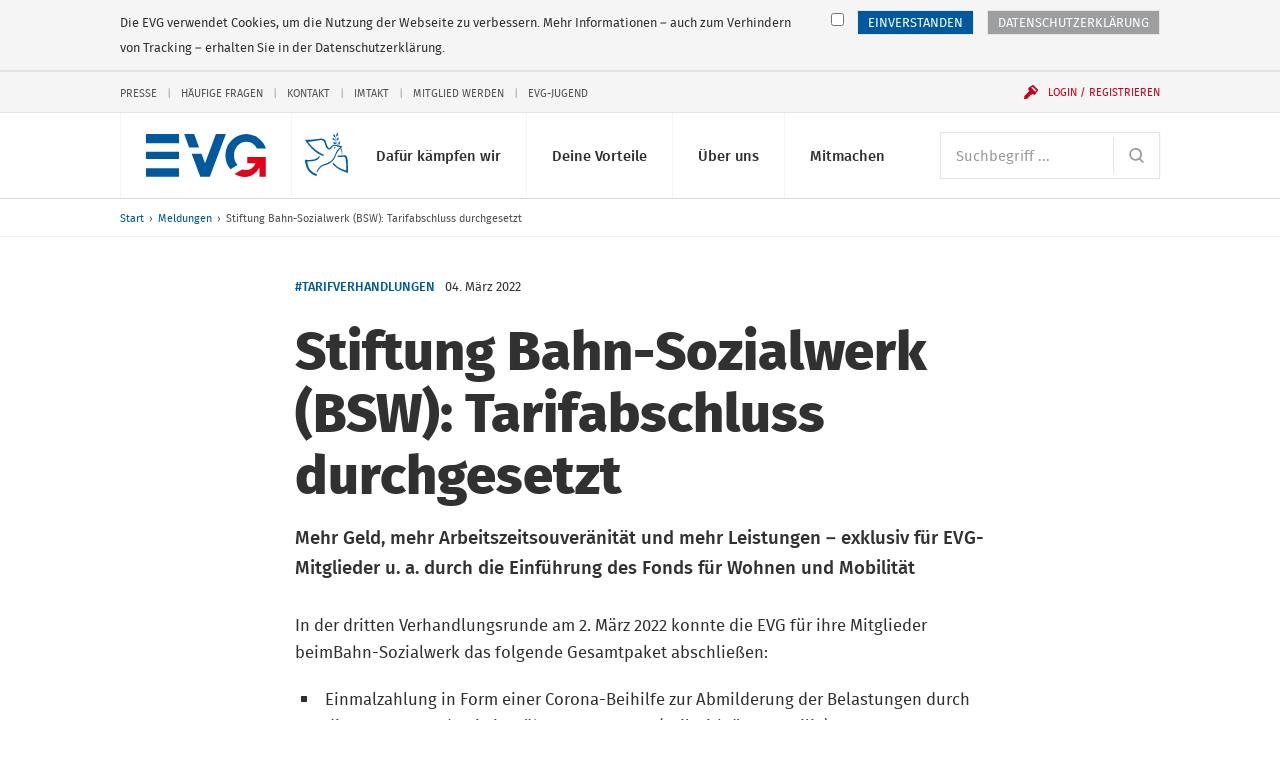

--- FILE ---
content_type: text/html; charset=UTF-8
request_url: https://www.evg-online.org/meldungen/details/news/stiftung-bahn-sozialwerk-bsw-tarifabschluss-durchgesetzt-9553/
body_size: 11288
content:
<!DOCTYPE html> 
<html class="no-js" lang="de"> 
	<head> 
		<meta charset="utf-8"> 
		<!--
	Created by: ressourcenmangel GmbH, http://www.ressourcenmangel.de, Tel.: 030 61002450

	This website is powered by TYPO3 - inspiring people to share!
	TYPO3 is a free open source Content Management Framework initially created by Kasper Skaarhoj and licensed under GNU/GPL.
	TYPO3 is copyright 1998-2016 of Kasper Skaarhoj. Extensions are copyright of their respective owners.
	Information and contribution at https://typo3.org/
-->
		<link rel="shortcut icon" href="/templates/img/favicon.ico" type="image/x-icon"> 
		<meta property="og:title" content="Stiftung Bahn-Sozialwerk (BSW): Tarifabschluss durchgesetzt" />
		<meta property="og:type" content="article" />
		<meta property="og:url" content="https://www.evg-online.org/meldungen/details/news/stiftung-bahn-sozialwerk-bsw-tarifabschluss-durchgesetzt-9553/" />
		<meta name="description" content="Mehr Geld, mehr Arbeitszeitsouveränität und mehr Leistungen – exklusiv für EVG-Mitglieder u. a. durch die Einführung des Fonds für Wohnen und Mobilität" />
		<meta property="og:description" content="Mehr Geld, mehr Arbeitszeitsouveränität und mehr Leistungen – exklusiv für EVG-Mitglieder u. a. durch die Einführung des Fonds für Wohnen und Mobilität" />
		<meta name="viewport" content="width=device-width, initial-scale=1.0"> 
		<link rel="stylesheet" type="text/css" href="/typo3conf/ext/rsmevgmembers/Resources/Public/Css/styles.css?1573642604" media="all"> 
		<title>Stiftung Bahn-Sozialwerk (BSW): Tarifabschluss durchgesetzt- EVG</title>
		<link rel="apple-touch-icon-precomposed" sizes="256x256" href="/templates/img/favicon_256x256.ico"> 
		<link rel="apple-touch-icon-precomposed" sizes="128x128" href="/templates/img/favicon_128x128.ico"> 
		<link rel="apple-touch-icon-precomposed" sizes="64x64" href="/templates/img/favicon_64x64.ico"> 
		<!--[if lt IE 10]><script src="/assets/javascripts/polyfills.js"></script><![endif]-->
		<script>window.EVG = { assetsBaseUrl: '/assets/' };</script>
		<script src="/assets/javascripts/head.js?v=1.2.1"></script>
		<link rel="stylesheet" href="/assets/stylesheets/main.css?v=1.2.1" media="all"> 
		<link rel="preload" href="/assets/fonts/fira-sans-optimized.woff2" as="font" type="font/woff2" crossorigin> 
		<!-- Google Tag Manager -->
		<script>
  // Define dataLayer and the gtag function.
  window.dataLayer = window.dataLayer || [];
  function gtag(){dataLayer.push(arguments);}

  // Default ad_storage to 'denied'.
  gtag('consent', 'default', {
    'ad_storage': 'denied'
  });
</script>
		<script>
    if(document.cookie.indexOf("evg_dsgvo_cookie_warning")!=-1) {
    (function(w,d,s,l,i){w[l]=w[l]||[];w[l].push({'gtm.start':
new Date().getTime(),event:'gtm.js'});var f=d.getElementsByTagName(s)[0],
j=d.createElement(s),dl=l!='dataLayer'?'&l='+l:'';j.async=true;j.src=
'https://www.googletagmanager.com/gtm.js?id='+i+dl;f.parentNode.insertBefore(j,f);
})(window,document,'script','dataLayer','GTM-K6WZBKR');
}</script>
		<!-- End Google Tag Manager -->
		<!-- RSS-Feed reference -->
		<link rel="alternate" type="application/rss+xml" title="RSS Feed der Eisenbahn- und Verkehrsgewergkschaft EVG" href="/rss/rss.xml" />
		<!-- End RSS-Feed reference -->
		</head>
	<body> 
		<!-- Google Tag Manager (noscript) -->
		<noscript>
			<iframe src="https://www.googletagmanager.com/ns.html?id=GTM-K6WZBKR"height="0" width="0" style="display:none;visibility:hidden"></iframe>
		</noscript>
		<!-- End Google Tag Manager (noscript) -->
		<!-- Matomo -->
		<script>
if(document.cookie.indexOf("evg_dsgvo_cookie_warning")!=-1) {
  var _paq = window._paq = window._paq || [];
  /* tracker methods like "setCustomDimension" should be called before "trackPageView" */
  _paq.push(['trackPageView']);
  _paq.push(['enableLinkTracking']);
  (function() {
    var u="//matomo.evgweb.de/";
    _paq.push(['setTrackerUrl', u+'matomo.php']);
    _paq.push(['setSiteId', '1']);
    var d=document, g=d.createElement('script'), s=d.getElementsByTagName('script')[0];
    g.async=true; g.src=u+'matomo.js'; s.parentNode.insertBefore(g,s);
  })();
}
</script>
		<!-- End Matomo Code -->
		<ul class="skip-links" aria-label="Sprungmarken"> 
			<li class="skip-links__item"><a class="skip-links__link" href="#main-navigation">Direkt zur Navigation</a></li>
			<li class="skip-links__item"><a class="skip-links__link" href="#main">Direkt zum Inhalt</a></li>
			 </ul>
		<div class="page"> 
			<header class="header" id="header-top" role="banner"> 
				<div class="header__inner"> 
					<style>
      svg.peacesvg {
        height: 1.35rem;
	top: 20px;
	left: 55px;
	position: absolute;
      }

      @media (min-width: 750px) {
        svg.peacesvg {
	  height: 1.35rem;
	  top: 20px;
	  left: 119px;
	  position: absolute;
	}
      }

      @media (min-width: 960px) {
        svg.peacesvg {
	  height: 1.8rem;
	  top: 20px;
	  left: 155px;
	  position: absolute;
	}
      }

      @media (min-width: 1100px) {
        svg.peacesvg {
	  height: 2.13165rem;
	  top: 20px;
	  left: 195px;
	  position: absolute;
	}
      }

    </style>
					<h1 class="logo"><a class="logo__link" href="/"> 
							<!-- <img class="logo__svg" src="/fileadmin/common/img/EVG_UKR_Logo_cropped.png"> -->
							<svg class="logo__svg" viewBox="0 0 116.23 41.29" aria-labelledby="logo-title" role="img"> 
								<title id="logo-title">Eisenbahn- und Verkehrsgewerkschaft (EVG)</title>
								<path d="M97.1.06a20.35 20.35 0 0 0-20.18 20.5 20.58 20.58 0 0 0 4.9 13.36l6.8-4.2a13.72 13.72 0 0 1-3.4-9.17c0-7.22 5.32-13.06 11.9-13.06a11.54 11.54 0 0 1 10.27 6.5h8.83A20.36 20.36 0 0 0 97.1.06zM77.4 0h-9.68L57.2 28.13 53.77 19h-9.55l8.26 21.84-.02.16h9.42v-.14L77.4 0M46.66 0h-9.68l4.8 13h9.6L46.67 0M0 0h32v9H0zM0 17h32v7H0zM0 33h32v8H0z"></path>
								<path class="logo__arrow" d="M98 28h8.05s-3 9.1-12.68 6l-7.57 4.37C90.37 41 102 45.6 110 32v9h6V22H98z"></path>
								 </svg></a> <a class="peacelink" href="/index.php?id=1995"> <svg class="peacesvg" id="Peace" xmlns="http://www.w3.org/2000/svg" viewBox="0 0 42 42"> <defs> 
									<style>.cls-1{fill:#005ca8;}</style>
								</defs> 
								<path class="cls-1" d="m31.95,0c-.25.03-.7.34-.99.72-.52.68-.71,2-.38,2.59.12.22.65-.03,1.11-.51.56-.59.77-1.31.61-2.07-.07-.35-.17-.67-.21-.7-.03-.03-.08-.03-.14-.03h0Zm-4.21,1.26c-.21,0-.22.25-.14.8.13.91.47,1.51,1.07,1.86.79.47,1.08.21.92-.82-.1-.63-.63-1.32-1.25-1.62-.29-.14-.48-.22-.6-.21h0ZM.4,6.66c-.45.07-.11.51.98,2.11,2.71,3.97,4.26,5.7,7.79,8.71,2.61,2.22,4.99,3.67,7.2,4.38.75.24,1.39.43,1.43.42s.38-.17.75-.37l.67-.36-1.75-.76c-3.38-1.46-7.61-4.44-10.6-7.46-1.17-1.18-3.78-4.33-3.82-4.6,0-.04,1.14-.2,2.55-.35,1.56-.17,4-.53,6.25-.92l3.69-.65.84.22c1.56.42,2.35,1.13,2.72,2.47,1.19,4.27,1.95,5.6,3.65,6.42.8.39,1.1.38,2-.04.55-.25.69-.39,1.13-1.11.28-.45.74-1.08,1.02-1.4.51-.57.54-.58,1.44-.75,1.11-.2,1.7-.12,2.95.43.49.21.92.38.97.38s.54.09,1.1.21l1.02.22-1.09.99c-1.64,1.49-2.23,2.45-3.77,6.06-1.22,2.88-1.75,3.86-2.59,4.86-.64.76-2.3,2.19-2.58,2.23-.04,0-.69.35-1.45.77s-1.48.78-1.6.79c-.57.08-3.17,1.03-3.98,1.44-1.38.71-1.48.77-2.31,1.45-1.45,1.2-2.88,3.19-3.65,5.09l-.22.55.44.19c.24.11.45.2.47.2s.08-.18.16-.39c.32-.93,1.42-2.65,2.27-3.55,1.38-1.46,2.29-2.16,3.24-2.48,2.04-.7,2.64-.89,3.24-1.04.91-.23,3.05-1.31,4.09-2.05,1.29-.93,2.38-2.01,3.16-3.16.64-.93,1.75-3.2,2.19-4.47.52-1.49,2.31-4.28,3.59-5.59l.56-.58.41.69c.23.38.39.72.36.75s.05.27.16.53c.29.64.47,2.4.34,3.27-.11.66-.1.7.11.81.15.08.26.08.34,0,.42-.46.23-3.35-.32-4.87-.19-.52-.64-1.46-.77-1.58-.09-.09.04-.23.51-.53.63-.4.64-.41.58-.87l-.06-.47-1.07-.1c-1.56-.15-1.96-.33-2.7-1.18-.67-.77-1.73-2.49-2.08-3.37-.05-.12-.14-.34-.2-.48-.19-.44-.35-2.11-.25-2.51.05-.21.19-.59.31-.85.14-.33.17-.5.07-.57-.42-.32-.92,1.29-.85,2.72.04.7.11.94.64,2.07.34.73.92,1.74,1.36,2.35l.77,1.07s-.5-.16-1.39-.45-2.54-.4-3.41.05-1.58,1.09-2.2,1.88c-.45.58-.94,1.13-1.07,1.22-.55.39-1.33-.22-2.13-1.65-.39-.7-.98-2.39-1.44-4.14-.46-1.77-1.47-2.87-2.88-3.16-.38-.08-.89-.21-1.14-.3-.42-.15-.73-.12-3.85.3-3.1.42-4.88.6-8.71.88-.75.05-1.85.05-2.45,0-.54-.05-.91-.1-1.12-.07h0Zm26.51-1.61c-.16.03-.27.08-.3.15-.09.21.3.96.66,1.29.19.17.57.38.83.46.59.18,1.09.13,1.15-.11.09-.41-.86-1.53-1.48-1.75-.23-.08-.6-.09-.86-.04h0Zm5.67-.48c-.63.06-1.41.74-1.69,1.55-.15.44-.14,1.14.03,1.27.13.1.31.05.82-.21.76-.39,1.27-1.21,1.34-2.15.02-.32,0-.38-.25-.44-.08-.02-.17-.02-.26-.01h0Zm.93,3.45c-.23.03-.8,1.19-.84,1.72s.22,1.49.48,1.73c.19.18.58-.21.84-.82.15-.36.19-.68.13-1.1-.1-.73-.43-1.55-.6-1.53h0Zm-5.49,1.15c-.3.05-.57.13-.7.24-.24.19.74,1.09,1.4,1.28.49.14,1.43,0,1.71-.25.21-.19.21-.23.03-.49-.33-.47-.8-.72-1.49-.8-.3-.04-.64-.02-.95.02h0Zm.98,4.51c-.2.01-.41.13-.55.37-.24.41-.2.69.12.94.48.36,1.25-.02,1.18-.57-.07-.48-.41-.76-.75-.74Zm-15.47,9s-.26.32-.46.66c-.31.5-.54.71-1.31,1.17-1.91,1.15-2.15,1.23-4.85,1.56-2.15.26-2.63.28-4.37.2C-.15,26.11-.01,26.08,0,26.92c.03,1.37.65,4,1.56,6.63.6,1.72,2.08,3.79,3.86,5.38,1.14,1.02,3.23,2.21,4.86,2.76.79.27,1.2.36,1.23.26.06-.16.1-1.82.05-1.85-.02-.01-.62-.23-1.33-.48-2.94-1.04-5.32-3.16-6.6-5.9-.52-1.12-.96-2.81-1.23-4.71l-.16-1.15.53-.07c.29-.04,1.14-.08,1.89-.09,1.47-.02,3.79-.31,5.11-.65,1.89-.48,2.53-.92,4.25-2.97l.81-.97-.62-.25c-.34-.14-.65-.23-.7-.2h0Zm18.59-.84s-.01,0-.01,0c-.2.34-.39,1.09-.3,1.15.59.4,2.35.61,3.65.43,1.3-.18,2.66-.18,3.19,0,.72.25.84.6,1.21,3.44.21,1.59.32,3.06.36,4.52.06,2.7.07,5.19,0,5.27-.07.1-2.59-.79-4.65-1.64-2.45-1.01-4.14-2.16-6.13-4.18-.76-.76-1.38-1.42-1.39-1.46s-.06-.14-.13-.22c-.1-.11-.21-.07-.6.24-.26.21-.47.4-.47.43.02.16.73,1.04,1.43,1.79,2.49,2.65,6.45,5,11.21,6.64,1.59.55,2.42.78,2.45.69.17-.46-.13-11.66-.36-13.28-.3-2.2-.83-3.19-1.98-3.71-.57-.26-.59-.26-2.71-.04-2.56.27-3.7.28-4.31.05-.22-.08-.42-.13-.47-.13h0Z"/> </svg> </a> </h1>
						<div class="navigation"> 
							<button class="navigation__button js-menu-panel" id="main-navigation-button" type="button" aria-controls="main-navigation" aria-expanded="false" data-show-hide-group="navigation-panel" data-target-class-toggle="navigation__panel--open" data-class-toggle="navigation__button--active"><span class="menu-icon">Menü <span class="sr-only">anzeigen</span></span></button>
							<div class="navigation__panel" id="main-navigation"> 
								<nav class="navigation__section"> 
									<h2 class="sr-only" id="main-navigation-title">Hauptnavigation</h2>
									<ul class="main-navigation" aria-labelledby="main-navigation">
										<li class="main-navigation__item">
											<button class="main-navigation__link js-show-hide" type="button" aria-controls="sub-navigation-15" aria-expanded="false" data-show-hide-group="sub-navigation" data-target-class-toggle="sub-navigation--open" data-class-toggle="main-navigation__link--active">Dafür kämpfen wir<svg class="icon icon--arrow-down main-navigation__toggle" viewBox="0 0 200 200" role="presentation"><use xlink:href="/assets/icons/icons.svg#arrow-down"></use></svg></button>
											<ul class="sub-navigation" id="sub-navigation-15"> 
												<li class="sub-navigation__item"> <a class="sub-navigation__link" href="/tarifpolitik/"> <img src="/fileadmin/_processed_/e/c/csm_Kampagnen-und-Aktionen-100_431cb0c5d0.jpg" width="120" height="80" class="sub-navigation__img" alt="" > 
														<p class="sub-navigation__title">Tarifpolitik</p>
														<p class="sub-navigation__desc">Für faire Löhne und gute Arbeitsbedingungen - alle Tarifverträge und Entgelttabellen hier</p>
														 </a> </li>
												<li class="sub-navigation__item"> <a class="sub-navigation__link" href="/politik/"> <img src="/fileadmin/_processed_/8/8/csm_800x600_720_4e698b180a.jpg" width="120" height="80" class="sub-navigation__img" alt="Icon der Weltkugel" title="Icon der Weltkugel" > 
														<p class="sub-navigation__title">Politik</p>
														<p class="sub-navigation__desc">Das macht die EVG im Bereich Verkehrspolitik und Gesellschaftspolitik</p>
														 </a> </li>
												<li class="sub-navigation__item"> <a class="sub-navigation__link" href="/mitbestimmung/"> <img src="/fileadmin/_processed_/5/d/csm_Mitbestimmung-100_bc92f3996f.jpg" width="120" height="80" class="sub-navigation__img" alt="" > 
														<p class="sub-navigation__title">Beschäftigung</p>
														<p class="sub-navigation__desc">Mitbestimmen, mitgestalten, mit uns</p>
														 </a> </li>
												<li class="sub-navigation__item"> <a class="sub-navigation__link" href="/internationales/"> <img src="/fileadmin/_processed_/f/2/csm_Fonds-soziale-Sicherung-100_7c35e7a7cf.jpg" width="120" height="80" class="sub-navigation__img" alt="" > 
														<p class="sub-navigation__title">Internationales</p>
														<p class="sub-navigation__desc">Die EVG kämpft auch international für bessere Arbeitsbedingungen</p>
														 </a> </li>
												<li class="sub-navigation__item"> <a class="sub-navigation__link" href="/sozialpolitik/"> <img src="/fileadmin/_processed_/4/e/csm_Sozialpolitik-100_2d5d5de691.jpg" width="120" height="80" class="sub-navigation__img" alt="" > 
														<p class="sub-navigation__title">Sozialpolitik</p>
														<p class="sub-navigation__desc">Das macht die EVG im Bereich Arbeit, Rente, Gesundheit und Wohnen</p>
														 </a> </li>
												<li class="sub-navigation__item"> <a class="sub-navigation__link" href="/dafuer-kaempfen-wir/evg-kaempft-fuer/"> <img src="/fileadmin/_processed_/2/f/csm_EVG-Kaempft-Fuer-100-1_2b6714484a.jpg" width="120" height="80" class="sub-navigation__img" alt="" > 
														<p class="sub-navigation__title">EVG kämpft für...</p>
														<p class="sub-navigation__desc">Frauen, Jugendliche, Senioren, Beamte und alle Berufsgruppen</p>
														 </a> </li>
											</ul>
										</li>
										<li class="main-navigation__item">
											<button class="main-navigation__link js-show-hide" type="button" aria-controls="sub-navigation-16" aria-expanded="false" data-show-hide-group="sub-navigation" data-target-class-toggle="sub-navigation--open" data-class-toggle="main-navigation__link--active">Deine Vorteile<svg class="icon icon--arrow-down main-navigation__toggle" viewBox="0 0 200 200" role="presentation"><use xlink:href="/assets/icons/icons.svg#arrow-down"></use></svg></button>
											<ul class="sub-navigation" id="sub-navigation-16"> 
												<li class="sub-navigation__item"> <a class="sub-navigation__link" href="/deine-vorteile/unsere-leistungen/"> <img src="/fileadmin/_processed_/1/2/csm_Leistungen-100_c642e70274.jpg" width="120" height="80" class="sub-navigation__img" alt="" > 
														<p class="sub-navigation__title">Unsere Leistungen</p>
														<p class="sub-navigation__desc">Profitiere als Mitglied von den vielen exklusiven Leistungen der EVG</p>
														 </a> </li>
												<li class="sub-navigation__item"> <a class="sub-navigation__link" href="/deine-vorteile/vorteile-und-serviceleistungen/"> <img src="/fileadmin/_processed_/5/2/csm_Services-100_332a57f5cb.jpg" width="120" height="80" class="sub-navigation__img" alt="" > 
														<p class="sub-navigation__title">Vorteile und Serviceleistungen</p>
														<p class="sub-navigation__desc">Nutze unsere vielfältigen Serviceleistungen</p>
														 </a> </li>
												<li class="sub-navigation__item"> <a class="sub-navigation__link" href="/deine-vorteile/httpswwweva-akademiede/"> <img src="/fileadmin/_processed_/f/b/csm_Bildungsangebote-100_075813dd15.jpg" width="120" height="80" class="sub-navigation__img" alt="" > 
														<p class="sub-navigation__title">Bildungsangebote</p>
														<p class="sub-navigation__desc">Unsere Bildungs- und Beratungsgesellschaft EVA unterstützt Dich bei Deiner Arbeit</p>
														 </a> </li>
												<li class="sub-navigation__item"> <a class="sub-navigation__link" href="/deine-vorteile/fonds-soziale-sicherung/"> <img src="/fileadmin/_processed_/1/9/csm_Fonds-soziale-Sicherung-100_83d763425e.jpg" width="120" height="80" class="sub-navigation__img" alt="" > 
														<p class="sub-navigation__title">Fonds soziale Sicherung</p>
														<p class="sub-navigation__desc">Der Fonds soziale Sicherung bietet Hilfe in allen Lebenslagen</p>
														 </a> </li>
												<li class="sub-navigation__item"> <a class="sub-navigation__link" href="/deine-vorteile/wo-mo-fonds/"> <img src="/fileadmin/_processed_/7/5/csm_21-11-12-Mitglied-werden-100_831231b9d3_3e0809b5b1.jpg" width="120" height="80" class="sub-navigation__img" alt="" > 
														<p class="sub-navigation__title">Wo-Mo-Fonds</p>
														<p class="sub-navigation__desc">Der Wo-Mo-Fonds zahlt Zuschüsse zu den Kosten von Wohnen und Mobilität</p>
														 </a> </li>
											</ul>
										</li>
										<li class="main-navigation__item">
											<button class="main-navigation__link js-show-hide" type="button" aria-controls="sub-navigation-17" aria-expanded="false" data-show-hide-group="sub-navigation" data-target-class-toggle="sub-navigation--open" data-class-toggle="main-navigation__link--active">Über uns<svg class="icon icon--arrow-down main-navigation__toggle" viewBox="0 0 200 200" role="presentation"><use xlink:href="/assets/icons/icons.svg#arrow-down"></use></svg></button>
											<ul class="sub-navigation" id="sub-navigation-17"> 
												<li class="sub-navigation__item"> <a class="sub-navigation__link" href="/ueber-uns/wir-stellen-uns-vor/"> <img src="/fileadmin/_processed_/8/c/csm_Ueber-Uns-100_3c928c82a5.jpg" width="120" height="80" class="sub-navigation__img" alt="" > 
														<p class="sub-navigation__title">Wir stellen uns vor</p>
														<p class="sub-navigation__desc">Wir leben Gemeinschaft seit über 125 Jahren</p>
														 </a> </li>
												<li class="sub-navigation__item"> <a class="sub-navigation__link" href="/ueber-uns/kontakt/"> <img src="/fileadmin/_processed_/c/b/csm_Ansprechpartner-100_e24c17fc92.jpg" width="120" height="80" class="sub-navigation__img" alt="" > 
														<p class="sub-navigation__title">Kontakt</p>
														<p class="sub-navigation__desc">Hier findest Du Deine Ansprechpersonen</p>
														 </a> </li>
												<li class="sub-navigation__item"> <a class="sub-navigation__link" href="/ueber-uns/struktur-der-evg/"> <img src="/fileadmin/_processed_/c/c/csm_Struktur-der-EVG-100_a6eb164946.jpg" width="120" height="80" class="sub-navigation__img" alt="" > 
														<p class="sub-navigation__title">Struktur der EVG</p>
														<p class="sub-navigation__desc">So ist die EVG organisiert</p>
														 </a> </li>
												<li class="sub-navigation__item"> <a class="sub-navigation__link" href="/ueber-uns/satzung-und-programm/"> <img src="/fileadmin/_processed_/7/5/csm_Unser-Programm-100_83f6c8eae0.jpg" width="120" height="80" class="sub-navigation__img" alt="" > 
														<p class="sub-navigation__title">Satzung und Programm</p>
														<p class="sub-navigation__desc">Danach handeln wir</p>
														 </a> </li>
												<li class="sub-navigation__item"> <a class="sub-navigation__link" href="/geschichte/"> <img src="/fileadmin/_processed_/e/4/csm_Geschichte-100_da5a8798d8.jpg" width="120" height="80" class="sub-navigation__img" alt="" > 
														<p class="sub-navigation__title">Geschichte</p>
														<p class="sub-navigation__desc">Erlebe die spannende Geschichte der EVG in Bildern und Videos</p>
														 </a> </li>
												<li class="sub-navigation__item"> <a class="sub-navigation__link" href="/ueber-uns/stellenangebote/"> <img src="/fileadmin/_processed_/c/6/csm_Stellenangebote-100_d75142b035.jpg" width="120" height="80" class="sub-navigation__img" alt="" > 
														<p class="sub-navigation__title">Stellenangebote</p>
														<p class="sub-navigation__desc">Freie Stellen bei der EVG</p>
														 </a> </li>
											</ul>
										</li>
										<li class="main-navigation__item">
											<button class="main-navigation__link js-show-hide" type="button" aria-controls="sub-navigation-18" aria-expanded="false" data-show-hide-group="sub-navigation" data-target-class-toggle="sub-navigation--open" data-class-toggle="main-navigation__link--active">Mitmachen<svg class="icon icon--arrow-down main-navigation__toggle" viewBox="0 0 200 200" role="presentation"><use xlink:href="/assets/icons/icons.svg#arrow-down"></use></svg></button>
											<ul class="sub-navigation" id="sub-navigation-18"> 
												<li class="sub-navigation__item"> <a class="sub-navigation__link" href="/mitmachen/evg-landesverbaende/"> <img src="/fileadmin/_processed_/f/4/csm_Meine-Region-100_94db50a071.jpg" width="120" height="80" class="sub-navigation__img" alt="" > 
														<p class="sub-navigation__title">EVG-Landesverbände</p>
														<p class="sub-navigation__desc">Aktuelles, Veranstaltungen und Ansprechpartner</p>
														 </a> </li>
												<li class="sub-navigation__item"> <a class="sub-navigation__link" href="/mitgliedwerden/"> <img src="/fileadmin/_processed_/9/5/csm_Mitglied-werden-100_a388d51f54.jpg" width="120" height="80" class="sub-navigation__img" alt="" > 
														<p class="sub-navigation__title">Mitglied werden</p>
														<p class="sub-navigation__desc">Die Gemeinschaft noch stärker machen</p>
														 </a> </li>
												<li class="sub-navigation__item"> <a class="sub-navigation__link" href="/mitmachen/evg-im-social-web/"> <img src="/fileadmin/_processed_/0/8/csm_EVG-Social-Web-100_52196a96bb.jpg" width="120" height="80" class="sub-navigation__img" alt="" > 
														<p class="sub-navigation__title">EVG im Social Web</p>
														<p class="sub-navigation__desc">Wir auf Facebook, Instagram, Twitter und Youtube</p>
														 </a> </li>
												<li class="sub-navigation__item"> <a class="sub-navigation__link" href="/mitmachen/infos-zur-mitgliedschaft/"> <img src="/fileadmin/_processed_/7/d/csm_Mitglied-werden-100_3003d0b1c0.jpg" width="120" height="80" class="sub-navigation__img" alt="" > 
														<p class="sub-navigation__title">Infos zur Mitgliedschaft</p>
														<p class="sub-navigation__desc">Informationen zur Mitgliedschaft anfordern</p>
														 </a> </li>
												<li class="sub-navigation__item"> <a class="sub-navigation__link" href="/mitmachen/fachgruppen/"> <img src="/fileadmin/_processed_/7/5/csm_Unser-Programm-100_83f6c8eae0.jpg" width="120" height="80" class="sub-navigation__img" alt="" > 
														<p class="sub-navigation__title">Fachgruppen</p>
														<p class="sub-navigation__desc">Werde Teil einer Fachgruppe</p>
														 </a> </li>
											</ul>
										</li>
									</ul>
									 </nav>
								<nav class="navigation__section navigation__section--first"> 
									<form class="search" action="/suche/"> 
										<h2 class="sr-only" id="search"> Suche </h2>
										 <label class="sr-only" for="search-input"> Suchbegriff </label> <input class="form-control form-control--inline-button" id="search-input" placeholder="Suchbegriff ..." type="search" name="tx_rsmevgsearch_search[search][q]"> 
										<button class="form-control__button" type="submit"> <svg class="icon icon--search" viewBox="0 0 200 200" role="img" aria-labelledby="title-cd2b"> 
												<title id="title-cd2b"> Website durchsuchen </title>
												 <use xlink:href="/assets/icons/icons.svg#search"></use> </svg> </button>
										 </form>
									 </nav>
								<nav class="navigation__section"> 
									<div class="service-navigation"> 
										<h2 class="sr-only" id="service-navigation">Service-Navigation</h2>
										<ul class="service-navigation__items" aria-labelledby="service-navigation"> 
											<li class="service-navigation__item"><a href="/presse/">Presse</a></li>
											<li class="service-navigation__item"><a href="/service-navigation/haeufige-fragen/">Häufige Fragen</a></li>
											<li class="service-navigation__item"><a href="/kontakt/">Kontakt</a></li>
											<li class="service-navigation__item"><a href="/imtakt/">Imtakt</a></li>
											<li class="service-navigation__item"><a href="/mitgliedwerden/">Mitglied werden</a></li>
											<li class="service-navigation__item"><a href="/jugend/">EVG-Jugend</a></li>
											 </ul>
										 </div>
									 </nav>
								 </div>
							<button class="navigation__user js-show-hide js-user" id="login-button" type="button" aria-controls="user-panel" aria-expanded="false" data-show-hide-group="navigation-panel" data-target-class-toggle="navigation__login-panel--open" data-class-toggle="navigation__user--active" data-class-logged-in="navigation__user--loggedin"> <svg class="icon icon--user" viewBox="0 0 200 200" role="presentation"> <use xlink:href="/assets/icons/icons.svg#user"></use> </svg> <svg class="icon icon--login icon--pre" viewBox="0 0 200 200" role="presentation"> <use xlink:href="/assets/icons/icons.svg#login"></use> </svg> <span class="navigation__user-inner" data-fill="name">Login / Registrieren</span> </button>
							<div class="navigation__login-panel js-user" id="user-panel" data-class-logged-in="navigation__login-panel--loggedin"> 
								<section class="login" id="login-header-form"> 
									<h2 class="login__title"> Login Mitgliederbereich </h2>
									<form class="login__form" action="/mitmachen/login/" method="post"> <input type="hidden" name="logintype" value="login"> <input type="hidden" name="pid" value="74"> 
										<div class="form-group"> <label class="sr-only" for="login-username"> Benutzername </label> <input class="form-control" id="login-username" type="text" autocomplete="username email" name="user" placeholder="Benutzername" required> </div>
										<div class="form-group"> <label class="sr-only" for="login-password"> Passwort </label> <input class="form-control" id="login-password" type="password" autocomplete="current-password" name="pass" placeholder="Passwort" data-rsa-encryption="" required> </div>
										<div class="form-group form-group--submit"> 
											<button class="btn btn--block" type="submit"> Einloggen » </button>
											 <a class="login__link" href="/mitmachen/login/?tx_felogin_pi1%5Bforgot%5D=1&amp;cHash=f404b5ca2cd0604361b4503f598d9b7f"> Passwort vergessen? </a> <a class="login__link" href="/mitgliederbereich/nutzername-vergessen/"> Benutzernamen vergessen? </a> <a class="login__link" href="/service-navigation/haeufige-fragen/"> Fragen / Hilfe zur Anmeldung </a> </div>
										 </form>
									<h2 class="login__title"> Du hast noch keinen Login? </h2>
									 <a class="login__link" href="/mitmachen/anmeldung-mitgliederbereich/"> Jetzt registrieren </a> </section>
								 </div>
							 </div>
						 </div>
					 </header>
				<nav class="breadcrumb"> 
					<h2 class="sr-only" id="breadcrumb-title">Sie befinden sich hier:</h2>
					<ol class="breadcrumb__path"> 
						<li class="breadcrumb__item"><a href="/" title="evg-online.org">Start</a></li>
						<li class="breadcrumb__item"><a href="/meldungen/" title="Meldungen">Meldungen</a></li>
						<li class="breadcrumb__item"><span>Stiftung Bahn-Sozialwerk (BSW): Tarifabschluss durchgesetzt</span></li>
						 </ol>
					 </nav>
				<!--TYPO3SEARCH_begin-->
				<article id="main"> 
					<header class="article-header"> 
						<div class="article-header__inner"> 
							<h2 class="article-header__head">Stiftung Bahn-Sozialwerk (BSW): Tarifabschluss durchgesetzt</h2>
							<div class="article-header__meta"> 
								<ul class="article-header__tags"> 
									<li class="article-header__tag"><a href="/meldungen/?tx_rsmevgsearch_search%5Bsearch%5D%5Btags%5D=Tarifverhandlungen&tx_rsmevgsearch_search%5Bsearch%5D%5BdocType%5D=news&tx_rsmevgsearch_search%5Bsearch%5D%5BsortBy%5D=date&tx_rsmevgsearch_search%5Bsearch%5D%5Border%5D=desc&tx_rsmevgsearch_search%5Bcontroller%5D=Search" >#Tarifverhandlungen</a></li>
									 </ul>
								 <time class="article-header__date" datetime="2022-03-04"> 04. März 2022 </time> </div>
							<!-- teaser -->
							<div class="article-header__intro"> 
								<p>Mehr Geld, mehr Arbeitszeitsouveränität und mehr Leistungen – exklusiv für EVG-Mitglieder u. a. durch die Einführung des Fonds für Wohnen und Mobilität</p>
								 </div>
							 </div>
						 </header>
					<div class="article"> 
						<div class="article__inner">
							<div class="formatted-text"> 
								<p>In der dritten Verhandlungsrunde am 2. März 2022 konnte die EVG für ihre Mitglieder beimBahn-Sozialwerk das folgende Gesamtpaket abschließen:</p>
								<ul>
									<li>Einmalzahlung in Form einer Corona-Beihilfe zur Abmilderung der Belastungen durch die Corona-Pandemie in Höhe von 800 Euro (Teilzeitkräfte anteilig). <br />Die Auszahlung der Corona-Beihilfe erfolgt im Zahlmonat März 2022</li>
									<li>Auszubildende erhalten eine Corona-Beihilfe in Höhe von 300 Euro</li>
									<li>Zum 01.06.2022 erfolgt eine lineare Tabellenentgelterhöhung in Höhe von 2,2 %, mindestens jedoch 70,00 Euro</li>
									<li>Zum 01.01.2023 erfolgt eine weitere lineare Tabellenentgelterhöhung in Höhe von 1,5 %</li>
									<li>Zum 01.01.2023 wird ein Tarifvertrag zur gemeinsamen Einrichtung „Fonds für Wohnen und Mobilität“ eingeführt – exklusiv für EVG-Mitglieder</li>
									<li>Zum 01.01.2023 erfolgt eine Weiterentwicklung der arbeitgeberfinanzierten betrieblichen Altersversorgung auf 2,5 %, mindestens 62,50 Euro</li>
									<li>Zum 01.01.2023 wird ein Zeitguthabenkonten-Tarifvertrag eingeführt</li>
									<li>Zum 01.01.2023 erfolgt eine Erhöhung der Sonntagszulage auf 1,50 Euro pro Stunde <br />Die Ausbildungsvergütungen werden analog der linearen Entgelterhöhungen in Höhe von 2,2 % zum 01.06.2022 und in Höhe von 1,5 % zum 01.01.2023 erhöht</li>
									<li>Gemeinsame Ausarbeitung eines Überleitungstarifvertrags im Bereich der Ferieneinrichtungen mit der Einführung zum 01.01.2024. <br />Ziel ist eine schrittweise Anpassung der Entgeltstruktur (Einführung von Entgeltstufen unter Anerkennung von Tätigkeitsjahren) in den Ferieneinrichtungen</li>
								</ul>
								<p>Die Laufzeit beträgt 24 Monate bis zum 30.09.2023. </p>
								 </div>
						</div>
						 </div>
					<div class="article"> 
						<div class="article__inner"> 
							<aside class="article__teaser article__teaser--100"> 
								<div class="teaser"> 
									<h2 class="headline headline--simple">Downloads</h2>
									<div class="icon-list"> 
										<dl class="icon-list__items"> 
											<dt class="icon-list__icon"> <svg class="icon icon--download" viewBox="0 0 200 200" role="presentation"> <use xlink:href="/assets/icons/icons.svg#download"></use> </svg> </dt>
											<dd class="icon-list__contents"> <a class="icon-list__link" href="/fileadmin/Tarif/Aushaenge/2022/2022-03-04_Info_Tarifpolitik_-_BSW_-_Tarifabschluss_erreicht.pdf" title="Datei: 2022-03-04_Info_Tarifpolitik_-_BSW_-_Tarifabschluss_erreicht.pdf, Typ: pdf, Grösse: 163.96 KB, Wird in neuem Fenster/Tab geöffnet." target="_blank"> Aushang <br><small>(PDF, 163.96 KB, Wird in neuem Fenster/Tab geöffnet.)</small> </a> </dd>
											 </dl>
										 </div>
									 </div>
								 </aside>
							 </div>
						 </div>
					<footer class="article-footer"> 
						<div class="article-footer__inner"> 
							<h4 class="sr-only" id="article-tools">Artikel-Tools</h4>
							<ul class="article-footer__tools" aria-labelledby="article-tools"> 
								<li class="article-footer__tool article-footer__tool--social-title" id="article-share"><span class="article-footer__tool-item">Artikel teilen</span></li>
								<li class="article-footer__tool article-footer__tool--social" aria-labelledby="article-share"><a class="article-footer__tool-item js-share" href="https://facebook.com/sharer/sharer.php?u=https%3A%2F%2Fwww.evg-online.org%2Fmeldungen%2Fdetails%2Fnews%2Fstiftung-bahn-sozialwerk-bsw-tarifabschluss-durchgesetzt-9553%2F"> <svg class="icon icon--facebook icon--bigger" viewBox="0 0 200 200" role="img" aria-labelledby="title-b683"> 
											<title id="title-b683">Facebook</title>
											 <use xlink:href="/assets/icons/icons.svg#facebook"></use> </svg></a></li>
								<li class="article-footer__tool article-footer__tool--social" aria-labelledby="article-share"><a class="article-footer__tool-item js-share" href="https://twitter.com/intent/tweet/?text=&amp;url=https%3A%2F%2Fwww.evg-online.org%2Fmeldungen%2Fdetails%2Fnews%2Fstiftung-bahn-sozialwerk-bsw-tarifabschluss-durchgesetzt-9553%2F"> <svg class="icon icon--twitter icon--bigger" viewBox="0 0 200 200" role="img" aria-labelledby="title-cd25"> 
											<title id="title-cd25">Twitter</title>
											 <use xlink:href="/assets/icons/icons.svg#twitter"></use> </svg></a></li>
								<li class="article-footer__tool article-footer__tool--social" aria-labelledby="article-share"><a class="article-footer__tool-item" href="mailto:?subject=&body=%0Ahttps%3A%2F%2Fwww.evg-online.org%2Fmeldungen%2Fdetails%2Fnews%2Fstiftung-bahn-sozialwerk-bsw-tarifabschluss-durchgesetzt-9553%2F"> <svg class="icon icon--mail icon--bigger" viewBox="0 0 200 200" role="img" aria-labelledby="title-f5fd"> 
											<title id="title-f5fd">E-Mail senden</title>
											 <use xlink:href="/assets/icons/icons.svg#mail"></use> </svg></a></li>
								<li class="article-footer__tool article-footer__tool--action"> 
									<button class="bttn-inline js-print article-footer__tool-item" type="button">Drucken <svg class="icon icon--print icon--post" viewBox="0 0 200 200" role="presentation"> <use xlink:href="/assets/icons/icons.svg#print"></use> </svg> </button>
									 </li>
								<li class="article-footer__tool article-footer__tool--action"><a class="article-footer__tool-item" href="/datensatzsammlung/pdf-generator/?tx_rsmphantomjs_pi1%5Burls%5D%5B0%5D=https%3A%2F%2Fwww.evg-online.org%2Fmeldungen%2Fdetails%2Fnews%2Fstiftung-bahn-sozialwerk-bsw-tarifabschluss-durchgesetzt-9553%2F" download="download">Download <svg class="icon icon--download icon--post" viewBox="0 0 200 200" role="presentation"> <use xlink:href="/assets/icons/icons.svg#download"></use> </svg></a></li>
								 </ul>
							<h4 class="article-footer__tags-headline" id="tags-headline">Mehr zum Thema</h4>
							<ul class="article-footer__tags" aria-labelledby="tags-headline"> 
								<li class="article-footer__tag"><a href="/meldungen/?tx_rsmevgsearch_search%5Bsearch%5D%5Btags%5D=Tarifverhandlungen&tx_rsmevgsearch_search%5Bsearch%5D%5BdocType%5D=news&tx_rsmevgsearch_search%5Bsearch%5D%5BsortBy%5D=date&tx_rsmevgsearch_search%5Bsearch%5D%5Border%5D=desc&tx_rsmevgsearch_search%5Bcontroller%5D=Search" >#Tarifverhandlungen</a></li>
								 </ul>
							 </div>
						 </footer>
					 </article>
				<!--TYPO3SEARCH_end-->
				<footer class="footer" role="contentinfo"> 
					<div class="footer__inner"> 
						<div class="footer__row"> 
							<nav class="footer__sitemap"> 
								<h2 class="sr-only" id="footer-sitemap">Sitemap</h2>
								<ul class="footer__sitemap-items" aria-labelledby="footer-sitemap">
									<li class="footer__sitemap-column"><span class="footer__sitemap-column-title">Dafür kämpfen wir</span>
										<ul class="footer__sitemap-column-list">
											<li class="footer__sitemap-column-item"><a href="/politik/">Politik</a></li>
											<li class="footer__sitemap-column-item"><a href="/mitbestimmung/">Beschäftigungsbedingungen</a></li>
											<li class="footer__sitemap-column-item"><a href="/tarifpolitik/">Tarifpolitik</a></li>
											<li class="footer__sitemap-column-item"><a href="/internationales/">Internationales</a></li>
											<li class="footer__sitemap-column-item"><a href="/sozialpolitik/">Sozialpolitik</a></li>
											<li class="footer__sitemap-column-item"><a href="/dafuer-kaempfen-wir/evg-kaempft-fuer/">EVG kämpft für...</a></li>
										</ul>
									</li>
									<li class="footer__sitemap-column"><span class="footer__sitemap-column-title">Deine Vorteile</span>
										<ul class="footer__sitemap-column-list">
											<li class="footer__sitemap-column-item"><a href="/deine-vorteile/vorteile-und-serviceleistungen/">Vorteile und Serviceleistungen</a></li>
											<li class="footer__sitemap-column-item"><a href="/deine-vorteile/unsere-leistungen/">Leistungen der EVG</a></li>
											<li class="footer__sitemap-column-item"><a href="/deine-vorteile/httpswwweva-akademiede/">Bildungsangebote</a></li>
											<li class="footer__sitemap-column-item"><a href="/deine-vorteile/fonds-soziale-sicherung/">Fonds soziale Sicherung</a></li>
											<li class="footer__sitemap-column-item"><a href="/deine-vorteile/wo-mo-fonds/">Wo-Mo-Fonds</a></li>
										</ul>
									</li>
									<li class="footer__sitemap-column"><span class="footer__sitemap-column-title">Über uns</span>
										<ul class="footer__sitemap-column-list">
											<li class="footer__sitemap-column-item"><a href="/ueber-uns/wir-stellen-uns-vor/">Wir stellen uns vor</a></li>
											<li class="footer__sitemap-column-item"><a href="/kontakt/">Deine Ansprechpartner</a></li>
											<li class="footer__sitemap-column-item"><a href="/ueber-uns/struktur-der-evg/">Struktur der EVG</a></li>
											<li class="footer__sitemap-column-item"><a href="/ueber-uns/satzung-und-programm/">Programm und Satzung</a></li>
											<li class="footer__sitemap-column-item"><a href="/geschichte/">Geschichte</a></li>
											<li class="footer__sitemap-column-item"><a href="/ueber-uns/stellenangebote/">Stellenangebote</a></li>
										</ul>
									</li>
									<li class="footer__sitemap-column"><span class="footer__sitemap-column-title">Mitmachen</span>
										<ul class="footer__sitemap-column-list">
											<li class="footer__sitemap-column-item"><a href="/mitmachen/evg-landesverbaende/">EVG Landesverbände</a></li>
											<li class="footer__sitemap-column-item"><a href="/mitmachen/kampagnen-und-aktionen/">Kampagnen und Aktionen</a></li>
											<li class="footer__sitemap-column-item"><a href="/mitgliedwerden/">Mitglied werden</a></li>
											<li class="footer__sitemap-column-item"><a href="/mitmachen/evg-im-social-web/">EVG im Social Web</a></li>
										</ul>
									</li>
								</ul>
								 </nav>
							<div class="footer__socialmedia"> 
								<div id="c39" class="footer__socialmedia-inner" style="background-image: none"> 
									<h2 class="footer__socialmedia-title" id="footer-socialmedia">Folge uns <span class="sr-only">im Social Web</span></h2>
									<dl class="footer__socialmedia-items js-social-media-counts" aria-labelledby="footer-socialmedia" data-count-source="/meldungen/details/?eID=tx_rsmbasicce_followerjson&ceUid=39&key=87f3ea44c5c3dd27319601d484cb0f902b5b3b0e"> 
										<dt class="footer__socialmedia-icon"> <svg class="icon icon--facebook" viewBox="0 0 200 200" role="img" aria-labelledby="title-2913"> 
												<title id="title-2913">Facebook</title>
												 <use xlink:href="/assets/icons/icons.svg#facebook"></use> </svg> </dt>
										<dd class="footer__socialmedia-count"> <a class="footer__socialmedia-link" href="https://www.facebook.com/DeineEVG" target="_blank" rel="noreferrer noopener" data-count-replace="&lt;b&gt;%d&lt;/b&gt; Gefällt mir" data-count-key="facebook.fan_count">Facebook</a></dd>
										<dt class="footer__socialmedia-icon"> <svg class="icon icon--insta" viewBox="10 10 48 48" role="img" aria-labelledby="title-insta"> 
												<title id="title-insta">Instagram</title>
												 <use xlink:href="/fileadmin/common/img/instagram.svg#insta"></use> </svg> </dt>
										<dd class="footer__socialmedia-count"> <a class="footer__socialmedia-link" href="https://www.instagram.com/deineevg/" target="_blank" rel="noreferrer noopener" >Instagram</a> </dd>
										<dt class="footer__socialmedia-icon"> <svg class="icon icon--twitter" viewBox="0 0 200 200" role="img" aria-labelledby="title-cfb9"> 
												<title id="title-cfb9">X (Twitter)</title>
												 <use xlink:href="/assets/icons/icons.svg#twitter"></use> </svg> </dt>
										<dd class="footer__socialmedia-count"> <a class="footer__socialmedia-link" href="https://twitter.com/deineevg" target="_blank" rel="noreferrer noopener" data-count-replace="&lt;b&gt;%d&lt;/b&gt; Tweets" data-count-key="twitter.statuses_count">X (Twitter)</a></dd>
										<dt class="footer__socialmedia-icon"> <svg class="icon icon--youtube" viewBox="0 0 200 200" role="img" aria-labelledby="title-11ce"> 
												<title id="title-11ce">YouTube</title>
												 <use xlink:href="/assets/icons/icons.svg#youtube"></use> </svg> </dt>
										<dd class="footer__socialmedia-count"> <a class="footer__socialmedia-link" href="https://www.youtube.com/user/EVGvideos" target="_blank" rel="noreferrer noopener" data-count-replace="&lt;b&gt;%d&lt;/b&gt; Videoaufrufe" data-count-key="youtube.view_count">Youtube</a></dd>
										 </dl>
									 </div>
								<style>
		  @media (max-width: 750px) {
		    .footer__socialmedia-items {
		      columns: 4;
		      line-height: 1.6;
		    }

		    .footer__socialmedia-items dt,
		    .footer__socialmedia-items dl,
		    .footer__socialmedia-items dd {
		      vertical-align: top;
		    }
		  }
		</style>
								</div>
							 </div>
						<ul class="footer__byline"> 
							<li class="footer__byline-item"><a href="/impressum/">Impressum</a></li>
							<li class="footer__byline-item"><a href="/datenschutz/">Datenschutz</a></li>
							<li class="footer__byline-item"><a href="/kontakt/">Kontakt</a></li>
							<li class="footer__byline-item"><a href="/netiquette/">EVG Netiquette</a></li>
							<li class="footer__byline-item footer__byline-item--right"><a href="#top">zum Seitenanfang <svg class="icon icon--fat-arrow-up icon--post" viewBox="0 0 200 200" role="presentation"> <use xlink:href="/assets/icons/icons.svg#fat-arrow-up"></use> </svg></a></li>
							 </ul>
						 </div>
					 </footer>
				 </div>
			 <template id="cookie-warning-tmpl"> 
				<nav class="cookie-warning"> 
					<div class="cookie-warning__inner"> 
						<p class="cookie-warning__message"> Die EVG verwendet Cookies, um die Nutzung der Webseite zu verbessern. Mehr Informationen &ndash; auch zum Verhindern von Tracking &ndash; erhalten Sie in der <a href="/datenschutz">Datenschutzerkl&auml;rung</a>.</p>
						<div class="cookie-warning__buttons"> <input type="checkbox" id="dsgvo_checkbox"> 
							<button class="btn btn--small" type="button">Einverstanden</button>
							 <a class="btn btn--gray btn--small" href="/datenschutz/">Datenschutzerkl&auml;rung</a> </div>
						 </div>
					 </nav>
				 </template> <template class="js-user" data-replace="login-header-form"> 
				<section class="login" id="loggedin-header"> 
					<h2 class="login__title"> Hallo <span data-fill="name"></span>! </h2>
					<ul class="login__actions"> 
						<li class="login__action"> <a href="/mitmachen/mitgliederbereich/"> Mein Profil aufrufen </a> </li>
						<li class="login__action"> 
							<form action="/mitmachen/login/" method="post"> <input type="hidden" name="logintype" value="logout"/> 
								<button class="bttn-inline" type="submit"> Abmelden </button>
								 </form>
							 </li>
						 </ul>
					 </section>
				 </template> 
			<script src="/assets/javascripts/app.js?v=1.2.1" type="text/javascript"></script>
			<script>


  var ca = document.cookie.split(';');
  for (var i=0; i<ca.length; i++) {
    single = ca[i].split('=');
    if (single[0].trim()=='evg_dsgvo_cookie_warning' && single[1]=='true') {
      (function(i,s,o,g,r,a,m){i['GoogleAnalyticsObject']=r;i[r]=i[r]||function(){
      (i[r].q=i[r].q||[]).push(arguments)},i[r].l=1*new Date();a=s.createElement(o),
      m=s.getElementsByTagName(o)[0];a.async=1;a.src=g;m.parentNode.insertBefore(a,m)
      })(window,document,'script','https://www.google-analytics.com/analytics.js','ga');

      ga('create', 'UA-79744037-1', 'auto');
      ga('set', 'anonymizeIp', true);
      ga('send', 'pageview');
    }
  }
</script>
			</body>
		 </html>